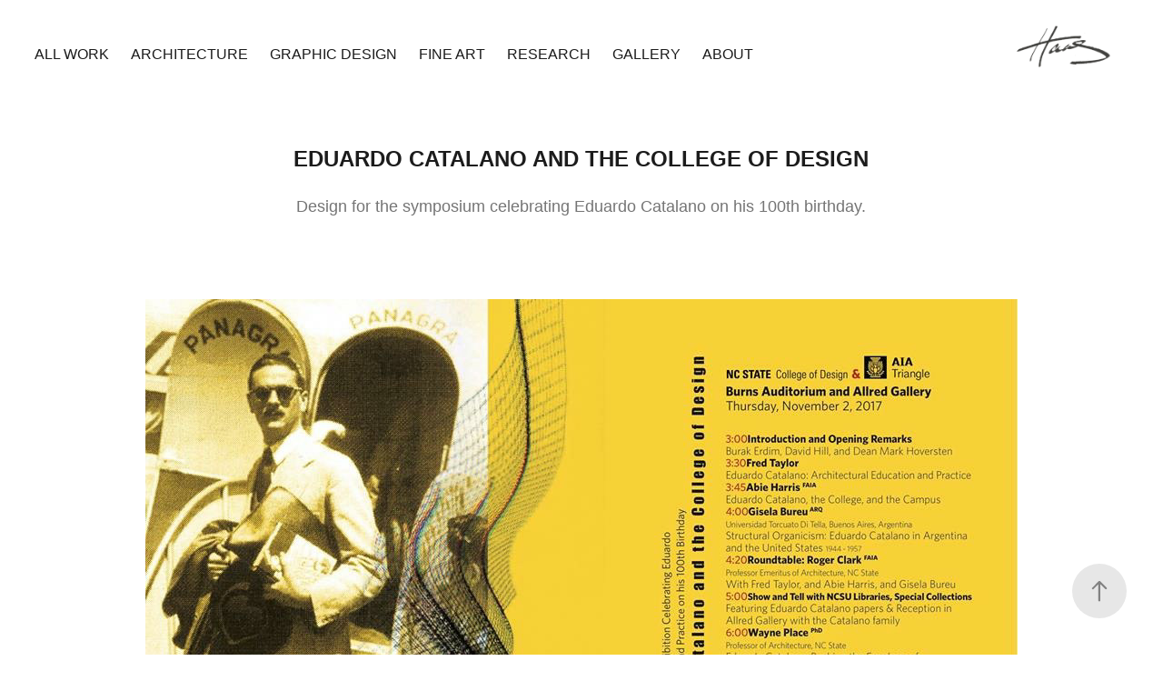

--- FILE ---
content_type: text/html; charset=utf-8
request_url: https://rachaelhaas.com/copy-of-eduardo-catalano-and-the-college-of-design
body_size: 4325
content:
<!DOCTYPE HTML>
<html lang="en-US">
<head>
  <meta charset="UTF-8" />
  <meta name="viewport" content="width=device-width, initial-scale=1" />
      <meta name="keywords"  content="Graphic Design,architecture,fine art,portfolio,rachael haas,NCSU,KCAI" />
      <meta name="description"  content="Design for the symposium celebrating Eduardo Catalano on his 100th birthday. " />
      <meta name="twitter:card"  content="summary_large_image" />
      <meta name="twitter:site"  content="@AdobePortfolio" />
      <meta  property="og:title" content="Rachael Haas - Eduardo Catalano and the College of Design" />
      <meta  property="og:description" content="Design for the symposium celebrating Eduardo Catalano on his 100th birthday. " />
      <meta  property="og:image" content="https://cdn.myportfolio.com/22312dcaee531ab583a6b52668ecedfb/df818d6f-fd73-45f3-9121-10e288a932fe_rwc_75x0x556x741x556.JPG?h=f935304774d5c2404e275ba0ba4e01ce" />
        <link rel="icon" href="https://cdn.myportfolio.com/22312dcaee531ab583a6b52668ecedfb/f075e097-1143-486d-8816-e8a23e7aef50_carw_1x1x32.png?h=bc1a70951f0fdd7b641836daad70fa85" />
        <link rel="apple-touch-icon" href="https://cdn.myportfolio.com/22312dcaee531ab583a6b52668ecedfb/fc11a231-af83-40e6-8de5-87d5018aeaed_carw_1x1x180.png?h=3c66a70a2e15c8c39f8d07c4dfc38fd5" />
      <link rel="stylesheet" href="/dist/css/main.css" type="text/css" />
      <link rel="stylesheet" href="https://cdn.myportfolio.com/22312dcaee531ab583a6b52668ecedfb/7a5e330774ec35385d77e1e5c37b2dd51692113419.css?h=ab1043285b4185d234b871800ef1f1eb" type="text/css" />
    <link rel="canonical" href="https://rachaelhaas.com/copy-of-eduardo-catalano-and-the-college-of-design" />
      <title>Rachael Haas - Eduardo Catalano and the College of Design</title>
    <script type="text/javascript" src="//use.typekit.net/ik/[base64].js?cb=35f77bfb8b50944859ea3d3804e7194e7a3173fb" async onload="
    try {
      window.Typekit.load();
    } catch (e) {
      console.warn('Typekit not loaded.');
    }
    "></script>
</head>
  <body class="transition-enabled">  <div class='page-background-video page-background-video-with-panel'>
  </div>
  <div class="js-responsive-nav">
    <div class="responsive-nav">
      <div class="close-responsive-click-area js-close-responsive-nav">
        <div class="close-responsive-button"></div>
      </div>
          <nav class="nav-container" data-hover-hint="nav" data-hover-hint-placement="bottom-start">
                <div class="gallery-title"><a href="/work" >All Work</a></div>
                <div class="gallery-title"><a href="/architecture-1" >Architecture</a></div>
                <div class="gallery-title"><a href="/graphic-design-1" >Graphic Design</a></div>
                <div class="gallery-title"><a href="/fine-art" >Fine Art</a></div>
      <div class="page-title">
        <a href="/research" >Research</a>
      </div>
      <div class="page-title">
        <a href="/gallery" >Gallery</a>
      </div>
      <div class="page-title">
        <a href="/about" >About</a>
      </div>
          </nav>
    </div>
  </div>
    <header class="site-header js-site-header  js-fixed-nav" data-context="theme.nav" data-hover-hint="nav" data-hover-hint-placement="top-start">
        <nav class="nav-container" data-hover-hint="nav" data-hover-hint-placement="bottom-start">
                <div class="gallery-title"><a href="/work" >All Work</a></div>
                <div class="gallery-title"><a href="/architecture-1" >Architecture</a></div>
                <div class="gallery-title"><a href="/graphic-design-1" >Graphic Design</a></div>
                <div class="gallery-title"><a href="/fine-art" >Fine Art</a></div>
      <div class="page-title">
        <a href="/research" >Research</a>
      </div>
      <div class="page-title">
        <a href="/gallery" >Gallery</a>
      </div>
      <div class="page-title">
        <a href="/about" >About</a>
      </div>
        </nav>
        <div class="logo-wrap" data-context="theme.logo.header" data-hover-hint="logo" data-hover-hint-placement="bottom-start">
          <div class="logo e2e-site-logo-text logo-image  ">
    <a href="/work" class="image-normal image-link">
      <img src="https://cdn.myportfolio.com/22312dcaee531ab583a6b52668ecedfb/e327bdc9-2982-4244-ad88-9be5b8258f16_rwc_0x0x2550x2100x4096.png?h=0f85f3b5ff373a18ff6ebe1cff545719" alt="Rachael Haas">
    </a>
          </div>
        </div>
        <div class="hamburger-click-area js-hamburger">
          <div class="hamburger">
            <i></i>
            <i></i>
            <i></i>
          </div>
        </div>
    </header>
    <div class="header-placeholder"></div>
  <div class="site-wrap cfix js-site-wrap">
    <div class="site-container">
      <div class="site-content e2e-site-content">
        <main>
  <div class="page-container" data-context="page.page.container" data-hover-hint="pageContainer">
    <section class="page standard-modules">
        <header class="page-header content" data-context="pages" data-identity="id:p5c771952276e9d72cc932bd8d930b5cae86c2f1e045603bb3d916" data-hover-hint="pageHeader" data-hover-hint-id="p5c771952276e9d72cc932bd8d930b5cae86c2f1e045603bb3d916">
            <h1 class="title preserve-whitespace e2e-site-logo-text">Eduardo Catalano and the College of Design</h1>
            <p class="description">Design for the symposium celebrating Eduardo Catalano on his 100th birthday. </p>
        </header>
      <div class="page-content js-page-content" data-context="pages" data-identity="id:p5c771952276e9d72cc932bd8d930b5cae86c2f1e045603bb3d916">
        <div id="project-canvas" class="js-project-modules modules content">
          <div id="project-modules">
              
              <div class="project-module module image project-module-image js-js-project-module" >

  

  
     <div class="js-lightbox" data-src="https://cdn.myportfolio.com/22312dcaee531ab583a6b52668ecedfb/741dd1fe-fad7-4c62-a6d8-cbe18e2e56ca.JPG?h=fd59fd3aa526e46b0080a11fa62effac">
           <img
             class="js-lazy e2e-site-project-module-image"
             src="[data-uri]"
             data-src="https://cdn.myportfolio.com/22312dcaee531ab583a6b52668ecedfb/741dd1fe-fad7-4c62-a6d8-cbe18e2e56ca_rw_1200.JPG?h=bb8f5b182825522a65a0a42efd47ba20"
             data-srcset="https://cdn.myportfolio.com/22312dcaee531ab583a6b52668ecedfb/741dd1fe-fad7-4c62-a6d8-cbe18e2e56ca_rw_600.JPG?h=03b340d10871275cc9710263d98dfdf8 600w,https://cdn.myportfolio.com/22312dcaee531ab583a6b52668ecedfb/741dd1fe-fad7-4c62-a6d8-cbe18e2e56ca_rw_1200.JPG?h=bb8f5b182825522a65a0a42efd47ba20 960w,"
             data-sizes="(max-width: 960px) 100vw, 960px"
             width="960"
             height="0"
             style="padding-bottom: 77.17%; background: rgba(0, 0, 0, 0.03)"
             
           >
     </div>
  

    <div class="project-module module-caption-container js-caption-container align-left">
      <div class="rich-text module-caption js-text-editable"><p>Timetable Poster</p></div>
    </div>
</div>

              
              
              
              
              
              
              
              
              
              
              
              
              
              
              
              <div class="project-module module media_collection project-module-media_collection" data-id="m5c7719523057beb5cdcb3bffd3ca6dfdd0db65a68749f4dd7b72d"  style="padding-top: px;
padding-bottom: px;
">
  <div class="grid--main js-grid-main" data-grid-max-images="
  ">
    <div class="grid__item-container js-grid-item-container" data-flex-grow="336.39111950874" style="width:336.39111950874px; flex-grow:336.39111950874;" data-width="1920" data-height="1483">
      <script type="text/html" class="js-lightbox-slide-content">
        <div class="grid__image-wrapper">
          <img src="https://cdn.myportfolio.com/22312dcaee531ab583a6b52668ecedfb/69324662-adf9-4696-9781-052661a760ae_rw_1920.jpg?h=02ef40a71dcd6806d284f021858f9869" srcset="https://cdn.myportfolio.com/22312dcaee531ab583a6b52668ecedfb/69324662-adf9-4696-9781-052661a760ae_rw_600.jpg?h=fb409e215d0949fa852cdf4f7db0c6c3 600w,https://cdn.myportfolio.com/22312dcaee531ab583a6b52668ecedfb/69324662-adf9-4696-9781-052661a760ae_rw_1200.jpg?h=8fefeeb76aa80b39b8aab476ec4e4135 1200w,https://cdn.myportfolio.com/22312dcaee531ab583a6b52668ecedfb/69324662-adf9-4696-9781-052661a760ae_rw_1920.jpg?h=02ef40a71dcd6806d284f021858f9869 1920w,"  sizes="(max-width: 1920px) 100vw, 1920px">
        <div>
      </script>
      <img
        class="grid__item-image js-grid__item-image grid__item-image-lazy js-lazy"
        src="[data-uri]"
        
        data-src="https://cdn.myportfolio.com/22312dcaee531ab583a6b52668ecedfb/69324662-adf9-4696-9781-052661a760ae_rw_1920.jpg?h=02ef40a71dcd6806d284f021858f9869"
        data-srcset="https://cdn.myportfolio.com/22312dcaee531ab583a6b52668ecedfb/69324662-adf9-4696-9781-052661a760ae_rw_600.jpg?h=fb409e215d0949fa852cdf4f7db0c6c3 600w,https://cdn.myportfolio.com/22312dcaee531ab583a6b52668ecedfb/69324662-adf9-4696-9781-052661a760ae_rw_1200.jpg?h=8fefeeb76aa80b39b8aab476ec4e4135 1200w,https://cdn.myportfolio.com/22312dcaee531ab583a6b52668ecedfb/69324662-adf9-4696-9781-052661a760ae_rw_1920.jpg?h=02ef40a71dcd6806d284f021858f9869 1920w,"
      >
      <span class="grid__item-filler" style="padding-bottom:77.290982110259%;"></span>
    </div>
    <div class="grid__item-container js-grid-item-container" data-flex-grow="336.40816326531" style="width:336.40816326531px; flex-grow:336.40816326531;" data-width="1920" data-height="1483">
      <script type="text/html" class="js-lightbox-slide-content">
        <div class="grid__image-wrapper">
          <img src="https://cdn.myportfolio.com/22312dcaee531ab583a6b52668ecedfb/91035d5d-f930-4108-a25e-1549e6bd8231_rw_1920.jpg?h=304144670e28c08da764bb81f3f2cfb2" srcset="https://cdn.myportfolio.com/22312dcaee531ab583a6b52668ecedfb/91035d5d-f930-4108-a25e-1549e6bd8231_rw_600.jpg?h=f1aa996165a35da697c7b71edfa42f69 600w,https://cdn.myportfolio.com/22312dcaee531ab583a6b52668ecedfb/91035d5d-f930-4108-a25e-1549e6bd8231_rw_1200.jpg?h=9184b9c6bffd5d347f43080a102a2ccc 1200w,https://cdn.myportfolio.com/22312dcaee531ab583a6b52668ecedfb/91035d5d-f930-4108-a25e-1549e6bd8231_rw_1920.jpg?h=304144670e28c08da764bb81f3f2cfb2 1920w,"  sizes="(max-width: 1920px) 100vw, 1920px">
        <div>
      </script>
      <img
        class="grid__item-image js-grid__item-image grid__item-image-lazy js-lazy"
        src="[data-uri]"
        
        data-src="https://cdn.myportfolio.com/22312dcaee531ab583a6b52668ecedfb/91035d5d-f930-4108-a25e-1549e6bd8231_rw_1920.jpg?h=304144670e28c08da764bb81f3f2cfb2"
        data-srcset="https://cdn.myportfolio.com/22312dcaee531ab583a6b52668ecedfb/91035d5d-f930-4108-a25e-1549e6bd8231_rw_600.jpg?h=f1aa996165a35da697c7b71edfa42f69 600w,https://cdn.myportfolio.com/22312dcaee531ab583a6b52668ecedfb/91035d5d-f930-4108-a25e-1549e6bd8231_rw_1200.jpg?h=9184b9c6bffd5d347f43080a102a2ccc 1200w,https://cdn.myportfolio.com/22312dcaee531ab583a6b52668ecedfb/91035d5d-f930-4108-a25e-1549e6bd8231_rw_1920.jpg?h=304144670e28c08da764bb81f3f2cfb2 1920w,"
      >
      <span class="grid__item-filler" style="padding-bottom:77.287066246057%;"></span>
    </div>
    <div class="grid__item-container js-grid-item-container" data-flex-grow="336.42023346304" style="width:336.42023346304px; flex-grow:336.42023346304;" data-width="3840" data-height="2967">
      <script type="text/html" class="js-lightbox-slide-content">
        <div class="grid__image-wrapper">
          <img src="https://cdn.myportfolio.com/22312dcaee531ab583a6b52668ecedfb/83ece573-7200-46f4-bb99-44f2c7eb028a_rw_3840.jpg?h=30372ccb41b37916c828407d3d6c4f59" srcset="https://cdn.myportfolio.com/22312dcaee531ab583a6b52668ecedfb/83ece573-7200-46f4-bb99-44f2c7eb028a_rw_600.jpg?h=e079cd04b9c8e30e9f2df1bfa73d45be 600w,https://cdn.myportfolio.com/22312dcaee531ab583a6b52668ecedfb/83ece573-7200-46f4-bb99-44f2c7eb028a_rw_1200.jpg?h=5ed10225839bdb495de7e1bc58de07bf 1200w,https://cdn.myportfolio.com/22312dcaee531ab583a6b52668ecedfb/83ece573-7200-46f4-bb99-44f2c7eb028a_rw_1920.jpg?h=de2d89ea5fb1df8750eda9be40c6801d 1920w,https://cdn.myportfolio.com/22312dcaee531ab583a6b52668ecedfb/83ece573-7200-46f4-bb99-44f2c7eb028a_rw_3840.jpg?h=30372ccb41b37916c828407d3d6c4f59 3840w,"  sizes="(max-width: 3840px) 100vw, 3840px">
        <div>
      </script>
      <img
        class="grid__item-image js-grid__item-image grid__item-image-lazy js-lazy"
        src="[data-uri]"
        
        data-src="https://cdn.myportfolio.com/22312dcaee531ab583a6b52668ecedfb/83ece573-7200-46f4-bb99-44f2c7eb028a_rw_3840.jpg?h=30372ccb41b37916c828407d3d6c4f59"
        data-srcset="https://cdn.myportfolio.com/22312dcaee531ab583a6b52668ecedfb/83ece573-7200-46f4-bb99-44f2c7eb028a_rw_600.jpg?h=e079cd04b9c8e30e9f2df1bfa73d45be 600w,https://cdn.myportfolio.com/22312dcaee531ab583a6b52668ecedfb/83ece573-7200-46f4-bb99-44f2c7eb028a_rw_1200.jpg?h=5ed10225839bdb495de7e1bc58de07bf 1200w,https://cdn.myportfolio.com/22312dcaee531ab583a6b52668ecedfb/83ece573-7200-46f4-bb99-44f2c7eb028a_rw_1920.jpg?h=de2d89ea5fb1df8750eda9be40c6801d 1920w,https://cdn.myportfolio.com/22312dcaee531ab583a6b52668ecedfb/83ece573-7200-46f4-bb99-44f2c7eb028a_rw_3840.jpg?h=30372ccb41b37916c828407d3d6c4f59 3840w,"
      >
      <span class="grid__item-filler" style="padding-bottom:77.284293314828%;"></span>
    </div>
    <div class="grid__item-container js-grid-item-container" data-flex-grow="336.47058823529" style="width:336.47058823529px; flex-grow:336.47058823529;" data-width="1920" data-height="1483">
      <script type="text/html" class="js-lightbox-slide-content">
        <div class="grid__image-wrapper">
          <img src="https://cdn.myportfolio.com/22312dcaee531ab583a6b52668ecedfb/6a5e1fdb-5114-4776-8a31-84d2d48e12bc_rw_1920.jpg?h=8331e36a85f37f08ee78eb66fa9b3a94" srcset="https://cdn.myportfolio.com/22312dcaee531ab583a6b52668ecedfb/6a5e1fdb-5114-4776-8a31-84d2d48e12bc_rw_600.jpg?h=03ddf0a7d7d32a25e89d333d49d784eb 600w,https://cdn.myportfolio.com/22312dcaee531ab583a6b52668ecedfb/6a5e1fdb-5114-4776-8a31-84d2d48e12bc_rw_1200.jpg?h=df9c1090063c407742befebc4191d944 1200w,https://cdn.myportfolio.com/22312dcaee531ab583a6b52668ecedfb/6a5e1fdb-5114-4776-8a31-84d2d48e12bc_rw_1920.jpg?h=8331e36a85f37f08ee78eb66fa9b3a94 1920w,"  sizes="(max-width: 1920px) 100vw, 1920px">
        <div>
      </script>
      <img
        class="grid__item-image js-grid__item-image grid__item-image-lazy js-lazy"
        src="[data-uri]"
        
        data-src="https://cdn.myportfolio.com/22312dcaee531ab583a6b52668ecedfb/6a5e1fdb-5114-4776-8a31-84d2d48e12bc_rw_1920.jpg?h=8331e36a85f37f08ee78eb66fa9b3a94"
        data-srcset="https://cdn.myportfolio.com/22312dcaee531ab583a6b52668ecedfb/6a5e1fdb-5114-4776-8a31-84d2d48e12bc_rw_600.jpg?h=03ddf0a7d7d32a25e89d333d49d784eb 600w,https://cdn.myportfolio.com/22312dcaee531ab583a6b52668ecedfb/6a5e1fdb-5114-4776-8a31-84d2d48e12bc_rw_1200.jpg?h=df9c1090063c407742befebc4191d944 1200w,https://cdn.myportfolio.com/22312dcaee531ab583a6b52668ecedfb/6a5e1fdb-5114-4776-8a31-84d2d48e12bc_rw_1920.jpg?h=8331e36a85f37f08ee78eb66fa9b3a94 1920w,"
      >
      <span class="grid__item-filler" style="padding-bottom:77.272727272727%;"></span>
    </div>
    <div class="js-grid-spacer"></div>
  </div>
</div>

              
              
              
              
              
              
              
              <div class="project-module module text project-module-text align- js-project-module e2e-site-project-module-text">
  <div class="rich-text js-text-editable module-text"><div>Booklet Layout<br></div></div>
</div>

              
              
              
              
          </div>
        </div>
      </div>
    </section>
        <section class="back-to-top" data-hover-hint="backToTop">
          <a href="#"><span class="arrow">&uarr;</span><span class="preserve-whitespace">Back to Top</span></a>
        </section>
        <a class="back-to-top-fixed js-back-to-top back-to-top-fixed-with-panel" data-hover-hint="backToTop" data-hover-hint-placement="top-start" href="#">
          <svg version="1.1" id="Layer_1" xmlns="http://www.w3.org/2000/svg" xmlns:xlink="http://www.w3.org/1999/xlink" x="0px" y="0px"
           viewBox="0 0 26 26" style="enable-background:new 0 0 26 26;" xml:space="preserve" class="icon icon-back-to-top">
          <g>
            <path d="M13.8,1.3L21.6,9c0.1,0.1,0.1,0.3,0.2,0.4c0.1,0.1,0.1,0.3,0.1,0.4s0,0.3-0.1,0.4c-0.1,0.1-0.1,0.3-0.3,0.4
              c-0.1,0.1-0.2,0.2-0.4,0.3c-0.2,0.1-0.3,0.1-0.4,0.1c-0.1,0-0.3,0-0.4-0.1c-0.2-0.1-0.3-0.2-0.4-0.3L14.2,5l0,19.1
              c0,0.2-0.1,0.3-0.1,0.5c0,0.1-0.1,0.3-0.3,0.4c-0.1,0.1-0.2,0.2-0.4,0.3c-0.1,0.1-0.3,0.1-0.5,0.1c-0.1,0-0.3,0-0.4-0.1
              c-0.1-0.1-0.3-0.1-0.4-0.3c-0.1-0.1-0.2-0.2-0.3-0.4c-0.1-0.1-0.1-0.3-0.1-0.5l0-19.1l-5.7,5.7C6,10.8,5.8,10.9,5.7,11
              c-0.1,0.1-0.3,0.1-0.4,0.1c-0.2,0-0.3,0-0.4-0.1c-0.1-0.1-0.3-0.2-0.4-0.3c-0.1-0.1-0.1-0.2-0.2-0.4C4.1,10.2,4,10.1,4.1,9.9
              c0-0.1,0-0.3,0.1-0.4c0-0.1,0.1-0.3,0.3-0.4l7.7-7.8c0.1,0,0.2-0.1,0.2-0.1c0,0,0.1-0.1,0.2-0.1c0.1,0,0.2,0,0.2-0.1
              c0.1,0,0.1,0,0.2,0c0,0,0.1,0,0.2,0c0.1,0,0.2,0,0.2,0.1c0.1,0,0.1,0.1,0.2,0.1C13.7,1.2,13.8,1.2,13.8,1.3z"/>
          </g>
          </svg>
        </a>
  </div>
              <footer class="site-footer" data-hover-hint="footer">
                <div class="footer-text">
                  Rachael Haas | 417.793.6082 | rachael.g.haas@gmail.com | @r.g.haas <br> <br>Powered by <a href="http://portfolio.adobe.com" target="_blank">Adobe Portfolio</a>
                </div>
              </footer>
        </main>
      </div>
    </div>
  </div>
</body>
<script type="text/javascript">
  // fix for Safari's back/forward cache
  window.onpageshow = function(e) {
    if (e.persisted) { window.location.reload(); }
  };
</script>
  <script type="text/javascript">var __config__ = {"page_id":"p5c771952276e9d72cc932bd8d930b5cae86c2f1e045603bb3d916","theme":{"name":"marta\/tom"},"pageTransition":true,"linkTransition":true,"disableDownload":true,"localizedValidationMessages":{"required":"This field is required","Email":"This field must be a valid email address"},"lightbox":{"enabled":true,"color":{"opacity":0.94,"hex":"#fff"}},"cookie_banner":{"enabled":false},"googleAnalytics":{"trackingCode":"UA-112939308-1","anonymization":false}};</script>
  <script type="text/javascript" src="/site/translations?cb=35f77bfb8b50944859ea3d3804e7194e7a3173fb"></script>
  <script type="text/javascript" src="/dist/js/main.js?cb=35f77bfb8b50944859ea3d3804e7194e7a3173fb"></script>
</html>
